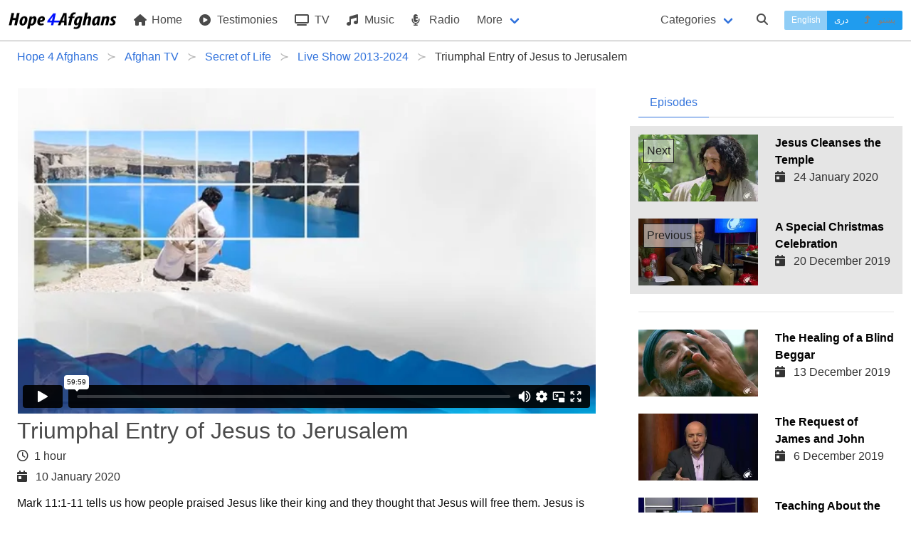

--- FILE ---
content_type: text/html; charset=UTF-8
request_url: https://hope4afghans.com/en/triumphal-entry-of-jesus-to-jerusalem
body_size: 8846
content:
<!DOCTYPE html>
<html class="" dir="ltr" lang="en">
 <head>
  <title>Triumphal Entry of Jesus to Jerusalem - Hope for Afghans</title>
  <meta charset="utf-8" />
  <meta name="author" content="Pamir Ministries" />
  <meta name="developer" content="Jason" />
  <meta name="viewport" content="width=device-width, initial-scale=1" />
  <link type="text/html" rel="canonical" hreflang="en" href="https://hope4afghans.com/en/triumphal-entry-of-jesus-to-jerusalem" />
  <link type="text/html" rel="alternate" title="Triumphal Entry of Jesus to Jerusalem" hreflang="en" href="https://hope4afghans.com/en/triumphal-entry-of-jesus-to-jerusalem" />
  <link type="text/html" rel="alternate" title="ورود پیروزمندانه عیسای مسیح به هیروشلیم" hreflang="fa" href="https://hope4afghans.com/fa/ورود-پیروزمندانه-عیسای-مسیح-به-هیروشلیم" />
  <link type="text/html" rel="prev" title="A Special Christmas Celebration" hreflang="en" href="https://hope4afghans.com/en/a-special-christmas-celebration" />
  <link type="text/html" rel="next" title="Jesus Cleanses the Temple" hreflang="en" href="https://hope4afghans.com/en/jesus-cleanses-the-temple" />
  <link rel="stylesheet" href="/css/main.min.css?cacheversion=32">
  <script src="https://kit.fontawesome.com/42969c9289.js" crossorigin="anonymous"></script>
  <!--<script defer="defer" src="https://kit.fontawesome.com/38e669a391.js" crossorigin="anonymous"></script>-->
  </head>
  <body class="ltr has-navbar-fixed-top">

<nav class="navbar is-fixed-top withcategories" role="navigation" aria-label="main navigation">
  <div class="navbar-brand">
    <a class="navbar-item" href="https://hope4afghans.com/en">
      <img src="/images/logo-horizontal-height64.png" width="152" height="32" alt="Hope 4 Afghans">
    </a>

    <a role="button" class="navbar-burger burger" id="navburger" aria-label="menu" aria-expanded="false" data-target="navbarBasic">
      <span aria-hidden="true"></span>
      <span aria-hidden="true"></span>
      <span aria-hidden="true"></span>
    </a>
  </div>


  <div id="navbarBasic" class="navbar-menu">
    <div class="navbar-start">
      <a class="navbar-item" href='https://hope4afghans.com/en'>
        <i class="fas fa-home"></i>&nbsp;Home      </a>
      <a class="navbar-item" href='https://hope4afghans.com/en/my-story'>
        <i class="fas fa-play-circle"></i>&nbsp;Testimonies      </a>

        <a class="navbar-item" href="https://hope4afghans.com/en/tv">
           <i class="fas fa-tv"></i>&nbsp;TV        </a>

      <a class="navbar-item"  href='https://hope4afghans.com/en/c/songs'>
        <i class="fas fa-music"></i>&nbsp;Music      </a>

      <a class="navbar-item" href='https://hope4afghans.com/en/radio'>
        <i class="fas fa-microphone-alt"></i>&nbsp;Radio      </a>

      <div class="navbar-item has-dropdown is-hoverable">
        <a class="navbar-link">
          More        </a>

        <div class="navbar-dropdown">
       
      <a class="navbar-item" href='https://hope4afghans.com/en/articles'>
            <i class="fas fa-quote-right"></i>&nbsp;Articles      </a>
      <!--
      <a class="navbar-item" href='https://hope4afghans.com/en/video'>
            <i class="fas fa-play-circle"></i>&nbsp;Videos      </a>
  -->
      <a class="navbar-item" href='https://hope4afghans.com/en/video-shorts'>
            <i class="fas fa-play-circle"></i>&nbsp;Video Shorts      </a>
      <a class="navbar-item" href='https://hope4afghans.com/en/drama'>
            <i class="fa-solid fa-film"></i>&nbsp; Drama Movies      </a>
        <a class="navbar-item" href='https://hope4afghans.com/en/books'>
            <i class="fas fa-book-reader"></i>&nbsp;Books      </a>
      <a class="navbar-item" href='https://hope4afghans.com/en/broadcast-schedule'>
            <i class="fas fa-clock"></i>&nbsp;Broadcast Schedule      </a>

	<hr class="navbar-divider">
  <a class="navbar-item" href='https://afghanbibleschool.com/en' target='_blank' rel='noopener'>
          <i class="fas fa-chalkboard-teacher"></i>&nbsp;Classes&nbsp;&nbsp;<span class="externalsymbol">⧉</span>
        </a>
        <a class="navbar-item" href='https://afghanmediacentre.org' target='_blank' rel='noopener'>
          <i class="fas fa-shopping-cart"></i>&nbsp;Book Store&nbsp;&nbsp;<span class="externalsymbol">⧉</span>
        </a>
        <a class="navbar-item" href='https://afghanapps.com' target='_blank' rel='noopener'>
          <i class="fas fa-mobile-alt"></i>&nbsp;&nbsp;Apps&nbsp;&nbsp;<span class="externalsymbol">⧉</span>
        </a>
  
        <a class="navbar-item" href='https://afghanbibles.org' target='_blank' rel='noopener'>
          <i class="fas fa-bible"></i>&nbsp;Scripture&nbsp;&nbsp;<span class="externalsymbol">⧉</span>
        </a>

          <!--<hr class="navbar-divider">
          <a class="navbar-item">
            <i class="fas fa-phone-square-alt"></i>&nbsp;Contact Us          </a>
          <hr class="navbar-divider">
          <a class="navbar-item">
            <i class="fas fa-flag"></i>&nbsp;About Us          </a>
-->
        </div>
      </div>



    </div>


    <div class="navbar-end">

      <div class="navbar-item">
        <a class="navbar-link pulldownsection" id="categories-selector" data-target="categories">
          Categories        </a>
      </div>
      <div class="navbar-item">
        <a class="navbarsearch pulldownsearch" id="search-selector" data-target="searchsection">
          <span class="icon is-small"><i class="fas fa-search"></i></span>
        </a>
      </div>


      <div class="navbar-item languageset">
        <div class="buttons has-addons">
          <button type="button" disabled="disabled" class="button is-small  is-info currentlanguage">English</button>
          		<a class="button is-small  is-info" href='/fa/ورود-پیروزمندانه-عیسای-مسیح-به-هیروشلیم' hreflang='fa'>دری</a>
          <a class="button is-small  is-info languagenotpresent" href='/ps' hreflang="ps"><i class="fas fa-level-up-alt"></i>&nbsp;پښتو</a>
       </div>
      </div>
    </div>

  </div>
<section class="section optionalbar categories" id="categories">
 <div class="columns is-multiline is-mobile">
  <div class="column">
   <a href='/en/c/celebrations-events'><div class="category">Celebrations & Events <span class='catnumitems'>116</span></div></a>
   <a href='/en/c/christian-life'><div class="category">Christian Life <span class='catnumitems'>590</span></div></a>
   <a href='/en/c/church'><div class="category">Church <span class='catnumitems'>59</span></div></a>
  </div>
  <div class="is-divider-vertical categorydivider"></div>
  <div class="column">
   <a href='/en/c/family'><div class="category">Family <span class='catnumitems'>126</span></div></a>
   <a href='/en/c/god'><div class="category">God <span class='catnumitems'>113</span></div></a>
   <a href='/en/c/leadership'><div class="category">Leadership <span class='catnumitems'>24</span></div></a>
  </div>
  <div class="is-divider-vertical categorydivider"></div>
  <div class="column">
   <a href='/en/c/lifes-key-questions'><div class="category">Life's Key Questions <span class='catnumitems'>98</span></div></a>
   <a href='/en/c/personal-life'><div class="category">Personal Life <span class='catnumitems'>145</span></div></a>
   <a href='/en/c/prophets'><div class="category">Prophets <span class='catnumitems'>29</span></div></a>
  </div>
  <div class="is-divider-vertical categorydivider"></div>
  <div class="column">
   <a href='/en/c/questions-muslims-ask'><div class="category">Questions Muslims Ask <span class='catnumitems'>147</span></div></a>
   <a href='/en/c/salvation'><div class="category">Salvation <span class='catnumitems'>135</span></div></a>
   <a href='/en/c/social-issues'><div class="category">Social Issues <span class='catnumitems'>332</span></div></a>
  </div>
  <div class="is-divider-vertical categorydivider"></div>
  <div class="column">
   <a href='/en/c/the-word-of-god'><div class="category">The Word of God <span class='catnumitems'>154</span></div></a>
   <a href='/en/c/worship'><div class="category">Worship <span class='catnumitems'>172</span></div></a>
  </div>
 </div>
</section>

 <section class="section optionalbar searchsection" id="searchsection">
  <form class="search-item" action="https://hope4afghans.com/en/search" method="POST">
   <div class="field has-addons has-addons-right">
    <span class="control searchforcontrol">
     <input id="searchfor" name="searchfor" class="input"  required="required" type="text" placeholder="Search" value="" pattern="([^\s]+(\s[^\s]+(\s[^\s]+(\s[^\s]+(\s[^\s]+(\s[^\s]+(\s[^\s]+(\s[^\s]+(\s[^\s]+(\s[^\s]+|)|)|)|)|)|)|)|)|))" maxlength="100" minlength="3" />
    </span>
    <span class="control">
     <button type="submit" id="searchbutton" class="button"><span class="icon is-small"><i class="fas fa-search"></i></span></button>
    </span>
   </div>
  </form>
 </section>
</nav>
<script>
// NAV JS
document.addEventListener('DOMContentLoaded', () => {

  // Get all "navbar-burger" elements
  const $navbarBurgers = Array.prototype.slice.call(document.querySelectorAll('.navbar-burger'), 0);

  // Check if there are any navbar burgers
  if ($navbarBurgers.length > 0) {

    // Add a click event on each of them
    $navbarBurgers.forEach( el => {
      el.addEventListener('click', () => {

        // Get the target from the "data-target" attribute
        const target = el.dataset.target;
        const $target = document.getElementById(target);

        // Toggle the "is-active" class on both the "navbar-burger" and the "navbar-menu"
        el.classList.toggle('is-active');
        $target.classList.toggle('is-active');

      });
    });
  }

  // Get the pull down section (e.g. category)
  const $pulldownsections = Array.prototype.slice.call(document.querySelectorAll('.pulldownsection, .pulldownsearch'), 0);
  if ($pulldownsections.length > 0) {
    // Add a click event
    $pulldownsections.forEach( el => {
      el.addEventListener('click', () => {
	// Get the target from the "data-target" attribute
        const target = el.dataset.target;
        const $target = document.getElementById(target);

        // Toggle the "is-active" class on the pull down section
/*	if (!$target.className.includes("is-active")) {
		$target.style.display = "inherit";
	}
*/
        $target.classList.toggle('is-active');
/*        if (!$target.className.includes("is-active")) {
                $target.style.display = "none";
        }
*/
	// Close any other sections
	//var sections = Array.prototype.slice.call(document.querySelectorAll('.optionalbar'), 0);
	for (var i=0; i<$pulldownsections.length; i++) {
console.log('i='+i);
var r = $pulldownsections[i].dataset.target;
		pd = document.getElementById($pulldownsections[i].dataset.target);
console.log('pd.id='+pd.id);
		if (pd.id != $target.id) {
//console.log('turn off '+pd.id+' because does not match '+$target.id);
			pd.className = pd.className.replace('is-active', '');
		}
	}

	// Close the menu if we're on a small screen:
	var n = document.getElementById('navbarBasic');
	n.className = n.className.replace('is-active', '');
	var m = document.getElementById('navburger');
	m.className = m.className.replace('is-active', '');

  console.log('Checking for focus '+($target.id ) + ' ' + $target.classList.contains('is-active'));
  if ($target.id == 'searchsection' && $target.classList.contains('is-active')) {
    // set focus
    console.log('setting focus to searchfor');
    document.getElementById('searchfor').focus();
    setTimeout(function() { document.getElementById('searchfor').focus() }, 500);
    
  }

      });
    });

  }

}); // End DOMContentLoaded

</script>
<section class="section forbreadcrumbs jk-close-section-top jk-close-section-bottom">
 <nav class="breadcrumb has-succeeds-separator" aria-label="breadcrumbs">
  <ol itemscope itemtype="https://schema.org/BreadcrumbList">
   <li itemprop="itemListElement" itemscope itemtype="https://schema.org/ListItem">
<a itemprop="item" href='https://hope4afghans.com/en'><span itemprop="name">Hope 4 Afghans</span></a><meta itemprop="position" content="1" />
   </li>
   <li itemprop="itemListElement" itemscope itemtype="https://schema.org/ListItem">
<a itemprop="item" href='/en/tv'><span itemprop="name">Afghan TV</span></a><meta itemprop="position" content="2" />
   </li>
   <li itemprop="itemListElement" itemscope itemtype="https://schema.org/ListItem">
<a itemprop="item" href='/en/secret-of-life'><span itemprop="name">Secret of Life</span></a><meta itemprop="position" content="3" />
   </li>
   <li itemprop="itemListElement" itemscope itemtype="https://schema.org/ListItem">
<a itemprop="item" href='/en/live-show'><span itemprop="name">Live Show 2013-2024</span></a><meta itemprop="position" content="4" />
   </li>
   <li itemprop="itemListElement" itemscope itemtype="https://schema.org/ListItem" class='is-active'>
<a itemprop="item" aria-current='page' href='#'><span itemprop="name">Triumphal Entry of Jesus to Jerusalem</span></a><meta itemprop="position" content="5" />
   </li>
  </ol>
 </nav>
</section>
<input type='hidden' id='programmeid' value='13103'/>
<section class="section maincontent jk-close-section-top jk-close-section-bottom">
 <div class="columns">
  <div class="column columnwithmedia is-two-thirds is-centered">
   <script>

	const iId = 13103;
	const sNumType = "english";
	const sLanguage = "en";

	var player; // outside the event listener so that it is public scope
	var video; // for local vids
	var iVidPlayTime = 0.0;
	var bVidPlaying = false;
	var bVidPlayback = false;
	var iVidReportFrequency = 15;
	var iVidPosition = 0.0;
	var sVidType = 'local';
</script>
<script type="application/ld+json">
	{	"@context":"https://schema.org/",
		"@type":"VideoObject",
		"name":"Triumphal Entry of Jesus to Jerusalem",
		"description":"Mark 11:1-11 tells us how people praised Jesus like their king and they thought that Jesus will free them. Jesus is the King but Jesus died on the cross to free us from sin and through faith in him we have eternal life.",
		"uploadDate":"2020-01-10T21:30:00+00:00",
		"duration":"PT59M59S",
		"thumbnailUrl":["https://hope4afghans.com/programmeimages/wide-13103.jpeg"],
		"embedUrl":"https://hope4afghans.com/en/triumphal-entry-of-jesus-to-jerusalem"
	}
</script>
   <div class='jk-iframe-embed-responsive jk-iframe-embed-response-16x9'>
    <iframe id="vimeo-video-iframe" class="jk-iframe-embed-responsive-item" src='https://player.vimeo.com/video/1011395849?texttrack=en' title="Triumphal Entry of Jesus to Jerusalem" frameborder='0' allow="accelerometer; autoplay; encrypted-media; gyroscope; picture-in-picture" webkitAllowFullScreen mozallowfullscreen allowFullScreen></iframe>
    <script defer src="https://player.vimeo.com/api/player.js"></script>
    <script defer>
	document.addEventListener('DOMContentLoaded', () => {
		var bPlayedVimeo = false;
		var iframe = document.getElementById('vimeo-video-iframe');
		player = new Vimeo.Player(iframe);
		/*player.name = "Triumphal Entry of Jesus to Jerusalem";
		player.description = "Mark 11:1-11 tells us how people praised Jesus like their king and they thought that Jesus will free them. Jesus is the King but Jesus died on the cross to free us from sin and through faith in him we have eternal life.";*/
		sVidType = 'vimeo';
		player.on('play', function() { 
			console.log('play video event fired');
			vidPlayClock();
			if (!bPlayedVimeo) {
				bPlayedVimeo = true;
				notify('play','vimeo');
			}
		});
		player.on('pause', function() { 
			console.log('pause video event fired');
			vidHaltClock();
		});
		player.on('ended', function() { 
			console.log('ended video event fired');
			vidHaltClock();
			vidEnded();
		});
	});
    </script>
   </div>
	<script>
	function vidPlayClock() {
        console.log('video playing at '+iVidPlayTime+' seconds');
        bVidPlaying = true;
        bVidlayback = true;
        if ((iVidPlayTime == 0.0) && (iVidPosition == 0.0)) {
			reportVidProgress(0.0, 0.0, sLanguage, iId, false);
		}
	  }
	  function vidHaltClock() {
        console.log('video halting at '+iVidPlayTime+' seconds');
        bVidPlaying = false;
	  }
	  function vidEnded() {
		console.log('video ended at '+iVidPlayTime+' seconds');
		var iBuffer = 5.0;  // 5 seconds short of playing everything is still playing everything (to allow for skip silence etc)
        //iVidPosition = player.getCurrentTime();
		if (sVidType == 'vimeo') {
			player.getCurrentTime().then(function(seconds) {
				iVidPosition = seconds;
				reportVidProgress(iVidPlayTime, iVidPosition, sLanguage, iId, (iVidPlayTime > (iVidPosition-iBuffer)));
									// ajax report back the progress
			});
		} else if (sVidType == 'local') {
			iVidPosition = video.currentTime;
			reportVidProgress(iVidPlayTime, iVidPosition, sLanguage, iId, (iVidPlayTime > (iVidPosition-iBuffer)));
		}

  	  }
	  function vidUpdateClock() {
        if (bVidPlaying) {
                iVidPlayTime += 1;
                //iVidPosition = player.getCurrentTime();
				if (sVidType == 'vimeo') {
					player.getCurrentTime().then(function(seconds) {
						iVidPosition = seconds;
						if (iVidPlayTime % iVidReportFrequency == 0) {
							// ajax report back the progress
							reportVidProgress(iVidPlayTime, iVidPosition, sLanguage, iId, false);
						}
					});
				} else if (sVidType == 'local') {
					iVidPosition = video.currentTime;
					if (iVidPlayTime % iVidReportFrequency == 0) {
						reportVidProgress(iVidPlayTime, iVidPosition, sLanguage, iId, false);
					}
				}
        }
	  }
	  function reportVidProgress(iVidPlayTime, iVidPosition, sLanguage, siId, bVidComplete) {
		console.log('About to Log Vid Progress: PlayTime:'+iVidPlayTime+', Pos:'+iVidPosition+', Language:'+sLanguage+', Entity:'+iId);
		var sPost =  'language='+sLanguage;
		sPost += '&id='+iId;
		sPost += '&time='+iVidPlayTime;
		sPost += '&pos='+iVidPosition;
		if (bVidComplete) {
			sPost += '&complete=true';
		} else {
			sPost += '&complete=false';
		}
		httpSend('/videoprogress', sPost);
	}

	
	function httpSend(sUrl, sParams) {

		var xhttp = new XMLHttpRequest();
		xhttp.open("POST", sUrl, true);
		xhttp.setRequestHeader("Content-type","application/x-www-form-urlencoded");
		xhttp.send(sParams);

	}

	var videoMonitorTimer = setInterval(vidUpdateClock, 1000);
	</script>

<!-- Description section -->

   <h1 class="is-size-3">Triumphal Entry of Jesus to Jerusalem</h1>
   <p class="duration"><i class="far fa-clock"></i>&nbsp;&nbsp;1 hour</p>
   <p class="date"><i class="fas fa-calendar-day"></i>&nbsp;&nbsp;10 January 2020</p>
   <!--<p class="promo">Well it sounded easy, but with age comes wisdom...<p>-->
   <p class="desc">Mark 11:1-11 tells us how people praised Jesus like their king and they thought that Jesus will free them. Jesus is the King but Jesus died on the cross to free us from sin and through faith in him we have eternal life.</p>
   <div class="buttons">
    <div class="button scripturelink" data-book="mark" data-chapterstart="11" data-versestart="1" data-chapterend="11" data-verseend="11" data-language="fa" data-pagelanguage="en-gb"><span class="icon is-small"><i class="fas fa-bible"></i></span><span>Mark 11: 1-11</span></div>
   </div>
   <div class="scriptureinserts" id="scriptureinserts"></div>
   <div class="buttons">
    <a class="button" id='downloadbutton' href='videodownload?item=triumphal-entry-of-jesus-to-jerusalem' type="video/mp4" download="Triumphal Entry of Jesus to Jerusalem.mp4" ><span class="icon is-small"><i class="fas fa-file-download"></i></span><span>Download</span></a>
    <button class="button" id="sharebutton"><span class="icon is-small"><i class="fas fa-share-alt"></i></span><span>Share</span></button>
    <div class="modal is-dormant" id="sharemodal">
     <div class="modal-background"></div>
     <div class="modal-card">
      <header class="modal-card-head">
       <p class="modal-card-title">Share</p>
       <button id="shareclose" class="delete" aria-label="close"></button>
      </header>
      <section class="modal-card-body sharebuttonsarea">
       <div class="sharebuttons">
	<button class="facebook" id="sharefacebook" data-href="https://www.facebook.com/sharer/sharer.php?u=https://hope4afghans.com/en/triumphal-entry-of-jesus-to-jerusalem"><span class="buttontext"><i class="fab fa-facebook-f"></i></span></button>
	<button class="twitter" id="sharetwitter" data-href="https://twitter.com/intent/tweet?text=https://hope4afghans.com/en/triumphal-entry-of-jesus-to-jerusalem"><span class="buttontext"><i class="fab fa-twitter"></i></span></button>
        <button class="email" id="shareemail" data-href="mailto:?body=https://hope4afghans.com/en/triumphal-entry-of-jesus-to-jerusalem&subject=Triumphal Entry of Jesus to Jerusalem"><span class="buttontext"><i class="far fa-envelope"></i></span></button>
        <button class="whatsapp" id="sharewhatsapp" data-href="https://wa.me/?text=https://h4a.tv/en/a3z"><span class="buttontext"><i class="fab fa-whatsapp"></i></span></button>
        <button class="telegram" id="sharetelegram" data-href="https://telegram.me/share/url?url=https://h4a.tv/en/a3z&text=Triumphal Entry of Jesus to Jerusalem"><span class="buttontext"><i class="fab fa-telegram-plane"></i></span></button>
       </div>
       <!--<div class="sharelinks">
        <div class="clipboardpresent"><span class="name">Short Link:</span>&nbsp;<span class="toclipboard">https://h4a.tv/en/a3z</span></div>
	<div class="clipboardpresent"><span class="name">Full Link:</span>&nbsp;<span class="toclipboard">https://hope4afghans.com/en/triumphal-entry-of-jesus-to-jerusalem</span></div>
       </div>-->
      </section>
     </div>
    </div>
    <button id="thumbsup" class="button is-primary">
     <span class="icon is-small"><i class="fas fa-thumbs-up"></i></span>
    </button>
    <button id="thumbsdown" class="button is-primary">
     <span class="icon is-small"><i class="fas fa-thumbs-down"></i></span>
    </button>
    <!--<div class="button is-primary">
     <span class="icon is-small"><i class="fas fa-user-friends"></i></span>
     <span>Discuss</span>
    </div>-->
   </div>


  </div><!--column-->
  <div class="column padleft">
   <div class="tabs">
    <ul>
     <li class="is-active" id="episodesli"><a id='episodes'>Episodes</a></li>
    </ul>
   </div>
   <div id="siblingssection" class="siblings shown">
     <a class="sibling columns is-multiline next" href="jesus-cleanses-the-temple">
     <div class="column is-half">
      <figure class="image is-16x9">
       <picture class="">
        <source type="image/webp" srcset="/programmeimages/wide-13107.webp" />
        <source type="image/jpeg" srcset="/programmeimages/wide-13107.jpeg" />
        <img src="/programmeimages/wide-13107.jpeg" alt="Jesus Cleanses the Temple" />
       </picture>
       <span class='next nextoverlay'>Next</span>
      </figure>
     </div>
     <div class="column siblingtext">
      <h3>Jesus Cleanses the Temple</h3>
      <p class="date"><i class="fas fa-calendar-day"></i>&nbsp;&nbsp;24 January 2020</p>
     </div>
    </a>
    <a class="sibling columns is-multiline previous" href="a-special-christmas-celebration">
     <div class="column is-half">
      <figure class="image is-16x9">
       <picture class="">
        <source type="image/webp" srcset="/programmeimages/wide-13086.webp" />
        <source type="image/jpeg" srcset="/programmeimages/wide-13086.jpeg" />
        <img src="/programmeimages/wide-13086.jpeg" alt="A Special Christmas Celebration" />
       </picture>
       <span class='previous nextoverlay'>Previous</span>
      </figure>
     </div>
     <div class="column siblingtext">
      <h3>A Special Christmas Celebration</h3>
      <p class="date"><i class="fas fa-calendar-day"></i>&nbsp;&nbsp;20 December 2019</p>
     </div>
    </a>
  <hr/>
    <a class="sibling columns is-multiline other" href="the-healing-of-a-blind-beggar">
     <div class="column is-half">
      <figure class="image is-16x9">
       <picture class="">
        <source type="image/webp" srcset="/programmeimages/wide-13084.webp" />
        <source type="image/jpeg" srcset="/programmeimages/wide-13084.jpeg" />
        <img src="/programmeimages/wide-13084.jpeg" alt="The Healing of a Blind Beggar" />
       </picture>
      </figure>
     </div>
     <div class="column siblingtext">
      <h3>The Healing of a Blind Beggar</h3>
      <p class="date"><i class="fas fa-calendar-day"></i>&nbsp;&nbsp;13 December 2019</p>
     </div>
    </a>
    <a class="sibling columns is-multiline other" href="the-request-of-james-and-john">
     <div class="column is-half">
      <figure class="image is-16x9">
       <picture class="">
        <source type="image/webp" srcset="/programmeimages/wide-13082.webp" />
        <source type="image/jpeg" srcset="/programmeimages/wide-13082.jpeg" />
        <img src="/programmeimages/wide-13082.jpeg" alt="The Request of James and John" />
       </picture>
      </figure>
     </div>
     <div class="column siblingtext">
      <h3>The Request of James and John</h3>
      <p class="date"><i class="fas fa-calendar-day"></i>&nbsp;&nbsp;6 December 2019</p>
     </div>
    </a>
    <a class="sibling columns is-multiline other" href="teaching-about-the-wealth">
     <div class="column is-half">
      <figure class="image is-16x9">
       <picture class="">
        <source type="image/webp" srcset="/programmeimages/wide-13077.webp" />
        <source type="image/jpeg" srcset="/programmeimages/wide-13077.jpeg" />
        <img src="/programmeimages/wide-13077.jpeg" alt="Teaching About the Wealth" />
       </picture>
      </figure>
     </div>
     <div class="column siblingtext">
      <h3>Teaching About the Wealth</h3>
      <p class="date"><i class="fas fa-calendar-day"></i>&nbsp;&nbsp;2 December 2019</p>
     </div>
    </a>
    <a class="sibling columns is-multiline other" href="teaching-on-divorce">
     <div class="column is-half">
      <figure class="image is-16x9">
       <picture class="">
        <source type="image/webp" srcset="/programmeimages/wide-13064.webp" />
        <source type="image/jpeg" srcset="/programmeimages/wide-13064.jpeg" />
        <img src="/programmeimages/wide-13064.jpeg" alt="Teaching on Divorce" />
       </picture>
      </figure>
     </div>
     <div class="column siblingtext">
      <h3>Teaching on Divorce</h3>
      <p class="date"><i class="fas fa-calendar-day"></i>&nbsp;&nbsp;22 November 2019</p>
     </div>
    </a>
    <a class="sibling columns is-multiline other" href="warning-about-sin">
     <div class="column is-half">
      <figure class="image is-16x9">
       <picture class="">
        <source type="image/webp" srcset="/programmeimages/wide-13063.webp" />
        <source type="image/jpeg" srcset="/programmeimages/wide-13063.jpeg" />
        <img src="/programmeimages/wide-13063.jpeg" alt="Warning About Sin" />
       </picture>
      </figure>
     </div>
     <div class="column siblingtext">
      <h3>Warning About Sin</h3>
      <p class="date"><i class="fas fa-calendar-day"></i>&nbsp;&nbsp;18 November 2019</p>
     </div>
    </a>
    <a class="sibling columns is-multiline other" href="greatness-according-to-mark-9">
     <div class="column is-half">
      <figure class="image is-16x9">
       <picture class="">
        <source type="image/webp" srcset="/programmeimages/wide-13062.webp" />
        <source type="image/jpeg" srcset="/programmeimages/wide-13062.jpeg" />
        <img src="/programmeimages/wide-13062.jpeg" alt="Greatness According to Mark 9" />
       </picture>
      </figure>
     </div>
     <div class="column siblingtext">
      <h3>Greatness According to Mark 9</h3>
      <p class="date"><i class="fas fa-calendar-day"></i>&nbsp;&nbsp;1 November 2019</p>
     </div>
    </a>
   </div><!--siblings-->
   <div class="morelikethis hidden" id="morelikethissection">
   </div>
  </div>
 </div>
</section>
<script>
function tabToMoreLikeThis(bYes) {
	var ms = document.getElementById('morelikethissection');
	var sb = document.getElementById('siblingssection');
	var msi = document.getElementById('morelikethisli');
	var sbi = document.getElementById('episodesli');
	if (bYes) {
		ms.className = ms.className.replace('hidden','shown');
		sb.className = sb.className.replace('shown','hidden');
		msi.className = 'is-active';
		sbi.className = '';
	} else {
		sb.className = sb.className.replace('hidden','shown');
		ms.className = ms.className.replace('shown','hidden');
		msi.className = '';
		sbi.className = 'is-active';
	}
}
document.addEventListener('DOMContentLoaded', () => {
	if (document.getElementById('morelikethis')) {
 	  document.getElementById('morelikethis').addEventListener('click', () => {
		// Has the content already loaded?
		if (!(document.getElementById('morelikethiscontent'))) {

			var xhttp = new XMLHttpRequest();
			var c = document.getElementById('morelikethis').getAttribute('data-catpairs');
			var url = "/ajax/programmemorelikethis";
			var params = "language=en-gb&numerals=english&lang=en&i=13103&c="+c;
			xhttp.onreadystatechange = function() {
				if (this.readyState == 4 && this.status == 200) {
					var ms = document.getElementById('morelikethissection');
					ms.innerHTML = xhttp.responseText;	
					tabToMoreLikeThis(true);
				}
			};
			xhttp.open("POST", url, true);
			xhttp.setRequestHeader("Content-type","application/x-www-form-urlencoded");
			xhttp.send(params);	
		} else {
			tabToMoreLikeThis(true);
		}

	  });
	  if (document.getElementById('episodes')) {
		document.getElementById('episodes').addEventListener('click', () => {
			tabToMoreLikeThis(false);
		});
	  }
	}

	/* Share button */
	document.getElementById('sharebutton').addEventListener('click', () => {
		var box = document.getElementById('sharemodal');
		box.className = box.className.replace('is-dormant','is-active');
	});
	document.getElementById('shareclose').addEventListener('click', () => {
		var box = document.getElementById('sharemodal');
                box.className = box.className.replace('is-active','is-dormant');
	});

	var eShareButtons = document.querySelectorAll('.sharebuttons button');
	for (var n=0; n<eShareButtons.length; n++) {
		var el = eShareButtons[n];
		el.addEventListener('click', followShare.bind(null, el), false);
	}

	/* Thumbs up/down buttons */
	document.getElementById('thumbsup').addEventListener('click', () => {
		document.getElementById('thumbsup').disabled = true;
		document.getElementById('thumbsdown').disabled = true;
		notify('like', '');
	});	
        document.getElementById('thumbsdown').addEventListener('click', () => {
		document.getElementById('thumbsdown').disabled = true;
		document.getElementById('thumbsup').disabled = true;
                notify('dislike', '');
        });
	bDownloadedAlready = false;
	document.getElementById('downloadbutton').addEventListener('click', () => {
		if (!bDownloadedAlready) {
			notify('download', '');	
		}
		bDownloadedAlready = true;
	});
	
	/* Scripture links */
	var eScriptureButtons = document.querySelectorAll('.scripturelink');
	for (var n=0; n<eScriptureButtons.length; n++) {
		var el = eScriptureButtons[n];
		el.addEventListener('click', queryScripture.bind(null, el), false);
	}

	/* Lyrics links */
	if (document.getElementById('lyricstitle')) {
		document.getElementById('lyricstitle').addEventListener('click', () => {
				toggleLyrics();
		});
	}

});

function toggleLyrics() {
	var eLI = document.getElementById('lyricsinner');
	var eLT = document.getElementById('lyricstitle');
	console.log('toggle lyrics');
	if (eLI.classList.contains('closed')) {
		// change closed to open
		eLT.classList.remove('lyricsclosed');
		eLT.classList.add('lyricsopen');
		eLI.classList.remove('closed');
		eLI.classList.add('open');
	} else {
		// change open to closed
		eLT.classList.remove('lyricsopen');
		eLT.classList.add('lyricsclosed');
		eLI.classList.remove('open');
		eLI.classList.add('closed');
	}


}

function followShare(element, ev) {
	var url = element.getAttribute('data-href');
	notify('share', element.className);
	if (url.startsWith('http')) {
		window.open(url, '_blank');
	} else {
		document.location.href = url;
	}
}

function notify(type, detail) {
	// Submit share/like info to server- Note: IP filters apply
	//   so it may have no effect, depending upon past actions of client
	var pid = document.getElementById('programmeid').value;
	var url = '/ajax/notify';
	var params = 'i='+pid+'&t='+type+'&d='+detail;
	var xhttp = new XMLHttpRequest();
	xhttp.open("POST", url, true);
	xhttp.setRequestHeader("Content-type","application/x-www-form-urlencoded");
	xhttp.send(params);
	console.log('notify '+url);
	if (typeof fbq !== 'undefined') {
		console.log('notify pixel: '+type);
		fbq('trackCustom', type);
	}
}

function queryScripture(element, ev) {
	var book = element.getAttribute('data-book');
	var chapterstart = element.getAttribute('data-chapterstart');
	var versestart = element.getAttribute('data-versestart');
	var chapterend = element.getAttribute('data-chapterend');
	var verseend = element.getAttribute('data-verseend');
	var language = element.getAttribute('data-language');
	var pagelanguage = element.getAttribute('data-pagelanguage');

	if (language == 'sgh') {
		language = 'shughni';
	} else if (language == 'hz') {
		language = 'hazaragi';
	} else if (language == 'ps') {
		language = 'pashto';
	} else {
		language = 'dari';
	}
	var dialect = '';

	var ref = book+'|'+chapterstart+'|'+versestart+'|'+chapterend+'|'+verseend+'|'+language+'|'+dialect;
	var url = '/ajax/scriptureget?ref='+ref;
	var xhttp = new XMLHttpRequest();
	xhttp.onreadystatechange = function() {
		if (this.readyState == 4 && this.status == 200) {
			var json = xhttp.responseText;
			var oText = JSON.parse(json);
			// we now have object with chapters.  Chapters have chapter, verses, and verses have verseno,marker,text
			eInserts = document.getElementById('scriptureinserts');
			eBibText = buildBibleHtml(oText, element.innerText, pagelanguage, language);	
			// add scripture insert
			if (eInserts.childNodes.length > 0) {
				eInserts.insertBefore(eBibText, eInserts.childNodes[0]);
			} else {
				eInserts.appendChild(eBibText);
			}
			// remove button
			element.parentNode.removeChild(element);
		}
	};
        xhttp.open("GET", url, true);
        xhttp.setRequestHeader("Content-type","application/x-www-form-urlencoded");
        xhttp.send();

}

function buildBibleHtml(o, caption, pagelanguage, language) {
	var c;
	var cno;
	var v;
	var h = '';
	var bookchap = '';
	for (var n=0; n<o.chapters.length; n++) {
		c = o.chapters[n];
		cno = c.chapter;
		if (n==0) {
			bookchap = o.book + '-' + c.chapter;
		}
		h += '<div class="chapter" data-bookid="'+o.book+'" data-chapterid="'+c.chapter+'">';
		for (var m=0; m<c.verses.length; m++) {
			v=c.verses[m];
			h += '<span class="verse" data-verseid="'+v.verseno+'"><span class="verseid">'+v.marker+'</span>';
			h += v.text;
			h += '</span>';
		}
		h += '</div>';
	}
	var ablang = 'eng';
	if (pagelanguage == 'fa-af') {
		ablang = 'prs';
	} 
	if (pagelanguage == 'ps-af') {
		ablang = 'pus';
	}
	h+= '<div class="caption"><a href="https://afghanbibles.org/'+ablang+'/'+language+'-bible/'+o.book+'/'+bookchap+'" target="_blank">'+caption+'</a></div>';
	var node = document.createElement("DIV");
	node.className = 'scriptureinsert';
	node.innerHTML = h;
	return node;
}

</script>

<footer class="footer">
  <div class="content has-text-centered">

   <div class="icons columns">
    <div class="column">
     <div class="social-media-icons">
      <a href="https://facebook.com/hope4afghans" title="Facebook"><i class="fab fa-facebook-f"></i></a>
      <a href="https://youtube.com/hope4afghans" title="YouTube"><i class="fab fa-youtube"></i></a>
      <a href="https://www.instagram.com/hope4afghans/" title="Instagram"><i class="fab fa-instagram"></i></a>
      <a href="https://vimeo.com/hope4afghans" title="Vimeo"><i class="fab fa-vimeo-v"></i></a>
      <!--<a href="https://wa.me/14505191129" title="WhatsApp"><i class="fab fa-whatsapp"></i></a>-->
      <a href="https://tiktok.com/@hope4afghans" title="TikTok"><i class="fab fa-tiktok"></i></a>
      <a href="https://hope4afghans.com/rss/en/live-show" title="Live Show 2013-2024"><i class="fas fa-rss"></i></a>
     </div>
    </div>
    <div class="column"><a href="tel:+14505191129" class="nounder"><i class="fas fa-phone-alt"></i>&nbsp;+1 450 519 1129</a></div>
    <div class="column"><a href="mailto:info@hope4afghans.com"><i class="far fa-envelope"></i>&nbsp;info@hope4afghans.com</a></div>
   </div>
   <div class="columns">
    <div class="column copyright">
     <a class="nounder" href="https://pamirministries.org">&copy; 2006-2026 Pamir Ministries - All Rights Reserved</a>
    </div>
    <div class="column logo">
     <a class="logo" href="https://pamirministries.org">
      <picture>
        <source srcset='/images/pamirministries.png' media='(prefers-color-scheme: dark)' />
      
	<img src='/images/pamirministries-blacktext.png' alt='Pamir Ministries - Hope for Afghans' />
      </picture>
     </a>
    </div>
   </div>
  </div>
</footer>
<script>
<!--
  (function(i,s,o,g,r,a,m){i['GoogleAnalyticsObject']=r;i[r]=i[r]||function(){
  (i[r].q=i[r].q||[]).push(arguments)},i[r].l=1*new Date();a=s.createElement(o),
  m=s.getElementsByTagName(o)[0];a.async=1;a.src=g;m.parentNode.insertBefore(a,m)
  })(window,document,'script','//www.google-analytics.com/analytics.js','ga');

  ga('create', 'UA-26728701-17', 'auto');
  ga('send', 'pageview');
//-->
</script>
<script type="text/javascript" defer="defer" src="https://extend.vimeocdn.com/ga/105647354.js"></script>
</html>


--- FILE ---
content_type: text/html; charset=UTF-8
request_url: https://player.vimeo.com/video/1011395849?texttrack=en
body_size: 6198
content:
<!DOCTYPE html>
<html lang="en">
<head>
  <meta charset="utf-8">
  <meta name="viewport" content="width=device-width,initial-scale=1,user-scalable=yes">
  
  <link rel="canonical" href="https://player.vimeo.com/video/1011395849">
  <meta name="googlebot" content="noindex,indexifembedded">
  
  
  <title>web-13103 on Vimeo</title>
  <style>
      body, html, .player, .fallback {
          overflow: hidden;
          width: 100%;
          height: 100%;
          margin: 0;
          padding: 0;
      }
      .fallback {
          
              background-color: transparent;
          
      }
      .player.loading { opacity: 0; }
      .fallback iframe {
          position: fixed;
          left: 0;
          top: 0;
          width: 100%;
          height: 100%;
      }
  </style>
  <link rel="modulepreload" href="https://f.vimeocdn.com/p/4.46.25/js/player.module.js" crossorigin="anonymous">
  <link rel="modulepreload" href="https://f.vimeocdn.com/p/4.46.25/js/vendor.module.js" crossorigin="anonymous">
  <link rel="preload" href="https://f.vimeocdn.com/p/4.46.25/css/player.css" as="style">
</head>

<body>


<div class="vp-placeholder">
    <style>
        .vp-placeholder,
        .vp-placeholder-thumb,
        .vp-placeholder-thumb::before,
        .vp-placeholder-thumb::after {
            position: absolute;
            top: 0;
            bottom: 0;
            left: 0;
            right: 0;
        }
        .vp-placeholder {
            visibility: hidden;
            width: 100%;
            max-height: 100%;
            height: calc(360 / 640 * 100vw);
            max-width: calc(640 / 360 * 100vh);
            margin: auto;
        }
        .vp-placeholder-carousel {
            display: none;
            background-color: #000;
            position: absolute;
            left: 0;
            right: 0;
            bottom: -60px;
            height: 60px;
        }
    </style>

    

    
        <style>
            .vp-placeholder-thumb {
                overflow: hidden;
                width: 100%;
                max-height: 100%;
                margin: auto;
            }
            .vp-placeholder-thumb::before,
            .vp-placeholder-thumb::after {
                content: "";
                display: block;
                filter: blur(7px);
                margin: 0;
                background: url(https://i.vimeocdn.com/video/1928952624-38ce251c647b530bc52930c7fdbcf1b9921af173e72f2ce2c0b068faebc7a6ac-d?mw=80&q=85) 50% 50% / contain no-repeat;
            }
            .vp-placeholder-thumb::before {
                 
                margin: -30px;
            }
        </style>
    

    <div class="vp-placeholder-thumb"></div>
    <div class="vp-placeholder-carousel"></div>
    <script>function placeholderInit(t,h,d,s,n,o){var i=t.querySelector(".vp-placeholder"),v=t.querySelector(".vp-placeholder-thumb");if(h){var p=function(){try{return window.self!==window.top}catch(a){return!0}}(),w=200,y=415,r=60;if(!p&&window.innerWidth>=w&&window.innerWidth<y){i.style.bottom=r+"px",i.style.maxHeight="calc(100vh - "+r+"px)",i.style.maxWidth="calc("+n+" / "+o+" * (100vh - "+r+"px))";var f=t.querySelector(".vp-placeholder-carousel");f.style.display="block"}}if(d){var e=new Image;e.onload=function(){var a=n/o,c=e.width/e.height;if(c<=.95*a||c>=1.05*a){var l=i.getBoundingClientRect(),g=l.right-l.left,b=l.bottom-l.top,m=window.innerWidth/g*100,x=window.innerHeight/b*100;v.style.height="calc("+e.height+" / "+e.width+" * "+m+"vw)",v.style.maxWidth="calc("+e.width+" / "+e.height+" * "+x+"vh)"}i.style.visibility="visible"},e.src=s}else i.style.visibility="visible"}
</script>
    <script>placeholderInit(document,  false ,  true , "https://i.vimeocdn.com/video/1928952624-38ce251c647b530bc52930c7fdbcf1b9921af173e72f2ce2c0b068faebc7a6ac-d?mw=80\u0026q=85",  640 ,  360 );</script>
</div>

<div id="player" class="player"></div>
<script>window.playerConfig = {"cdn_url":"https://f.vimeocdn.com","vimeo_api_url":"api.vimeo.com","request":{"files":{"dash":{"cdns":{"akfire_interconnect_quic":{"avc_url":"https://vod-adaptive-ak.vimeocdn.com/exp=1768633219~acl=%2F5d4a37fe-014b-49a3-86c6-c5702e70c20b%2Fpsid%3Dc3e193e5cfef429038ca8ef34970a3f31e66267de7205f0001363aa1c694baa5%2F%2A~hmac=14a1fa664975b7219040d93f1753666414b8bc7f015259e8df6f7fef47d7aa48/5d4a37fe-014b-49a3-86c6-c5702e70c20b/psid=c3e193e5cfef429038ca8ef34970a3f31e66267de7205f0001363aa1c694baa5/v2/playlist/av/primary/prot/cXNyPTE/playlist.json?omit=av1-hevc\u0026pathsig=8c953e4f~DUB_it7-YFgaVlcy5nkdV_5Bnl9Y4QpM8Jg6Dtw1yl4\u0026qsr=1\u0026r=dXM%3D\u0026rh=1iKNLu","origin":"gcs","url":"https://vod-adaptive-ak.vimeocdn.com/exp=1768633219~acl=%2F5d4a37fe-014b-49a3-86c6-c5702e70c20b%2Fpsid%3Dc3e193e5cfef429038ca8ef34970a3f31e66267de7205f0001363aa1c694baa5%2F%2A~hmac=14a1fa664975b7219040d93f1753666414b8bc7f015259e8df6f7fef47d7aa48/5d4a37fe-014b-49a3-86c6-c5702e70c20b/psid=c3e193e5cfef429038ca8ef34970a3f31e66267de7205f0001363aa1c694baa5/v2/playlist/av/primary/prot/cXNyPTE/playlist.json?pathsig=8c953e4f~DUB_it7-YFgaVlcy5nkdV_5Bnl9Y4QpM8Jg6Dtw1yl4\u0026qsr=1\u0026r=dXM%3D\u0026rh=1iKNLu"},"fastly_skyfire":{"avc_url":"https://skyfire.vimeocdn.com/1768633219-0x6c1b7dd5de796b6a20ae12cfc7e12fd46d728b3b/5d4a37fe-014b-49a3-86c6-c5702e70c20b/psid=c3e193e5cfef429038ca8ef34970a3f31e66267de7205f0001363aa1c694baa5/v2/playlist/av/primary/prot/cXNyPTE/playlist.json?omit=av1-hevc\u0026pathsig=8c953e4f~DUB_it7-YFgaVlcy5nkdV_5Bnl9Y4QpM8Jg6Dtw1yl4\u0026qsr=1\u0026r=dXM%3D\u0026rh=1iKNLu","origin":"gcs","url":"https://skyfire.vimeocdn.com/1768633219-0x6c1b7dd5de796b6a20ae12cfc7e12fd46d728b3b/5d4a37fe-014b-49a3-86c6-c5702e70c20b/psid=c3e193e5cfef429038ca8ef34970a3f31e66267de7205f0001363aa1c694baa5/v2/playlist/av/primary/prot/cXNyPTE/playlist.json?pathsig=8c953e4f~DUB_it7-YFgaVlcy5nkdV_5Bnl9Y4QpM8Jg6Dtw1yl4\u0026qsr=1\u0026r=dXM%3D\u0026rh=1iKNLu"}},"default_cdn":"akfire_interconnect_quic","separate_av":true,"streams":[{"profile":"d0b41bac-2bf2-4310-8113-df764d486192","id":"24777710-c1f8-4ff6-9d65-e6cf3b406251","fps":25,"quality":"240p"},{"profile":"f9e4a5d7-8043-4af3-b231-641ca735a130","id":"5c6bdf71-d8a4-4ed2-9216-175ba5871714","fps":25,"quality":"360p"}],"streams_avc":[{"profile":"d0b41bac-2bf2-4310-8113-df764d486192","id":"24777710-c1f8-4ff6-9d65-e6cf3b406251","fps":25,"quality":"240p"},{"profile":"f9e4a5d7-8043-4af3-b231-641ca735a130","id":"5c6bdf71-d8a4-4ed2-9216-175ba5871714","fps":25,"quality":"360p"}]},"hls":{"cdns":{"akfire_interconnect_quic":{"avc_url":"https://vod-adaptive-ak.vimeocdn.com/exp=1768633219~acl=%2F5d4a37fe-014b-49a3-86c6-c5702e70c20b%2Fpsid%3Dc3e193e5cfef429038ca8ef34970a3f31e66267de7205f0001363aa1c694baa5%2F%2A~hmac=14a1fa664975b7219040d93f1753666414b8bc7f015259e8df6f7fef47d7aa48/5d4a37fe-014b-49a3-86c6-c5702e70c20b/psid=c3e193e5cfef429038ca8ef34970a3f31e66267de7205f0001363aa1c694baa5/v2/playlist/av/primary/prot/cXNyPTE/playlist.m3u8?locale=fa\u0026omit=av1-hevc-opus\u0026pathsig=8c953e4f~iSgVIJCoxbpQ1cfgtEXdSzLkQhZhWlFD-1381A-7G_w\u0026qsr=1\u0026r=dXM%3D\u0026rh=1iKNLu\u0026sf=fmp4","origin":"gcs","url":"https://vod-adaptive-ak.vimeocdn.com/exp=1768633219~acl=%2F5d4a37fe-014b-49a3-86c6-c5702e70c20b%2Fpsid%3Dc3e193e5cfef429038ca8ef34970a3f31e66267de7205f0001363aa1c694baa5%2F%2A~hmac=14a1fa664975b7219040d93f1753666414b8bc7f015259e8df6f7fef47d7aa48/5d4a37fe-014b-49a3-86c6-c5702e70c20b/psid=c3e193e5cfef429038ca8ef34970a3f31e66267de7205f0001363aa1c694baa5/v2/playlist/av/primary/prot/cXNyPTE/playlist.m3u8?locale=fa\u0026omit=opus\u0026pathsig=8c953e4f~iSgVIJCoxbpQ1cfgtEXdSzLkQhZhWlFD-1381A-7G_w\u0026qsr=1\u0026r=dXM%3D\u0026rh=1iKNLu\u0026sf=fmp4"},"fastly_skyfire":{"avc_url":"https://skyfire.vimeocdn.com/1768633219-0x6c1b7dd5de796b6a20ae12cfc7e12fd46d728b3b/5d4a37fe-014b-49a3-86c6-c5702e70c20b/psid=c3e193e5cfef429038ca8ef34970a3f31e66267de7205f0001363aa1c694baa5/v2/playlist/av/primary/prot/cXNyPTE/playlist.m3u8?locale=fa\u0026omit=av1-hevc-opus\u0026pathsig=8c953e4f~iSgVIJCoxbpQ1cfgtEXdSzLkQhZhWlFD-1381A-7G_w\u0026qsr=1\u0026r=dXM%3D\u0026rh=1iKNLu\u0026sf=fmp4","origin":"gcs","url":"https://skyfire.vimeocdn.com/1768633219-0x6c1b7dd5de796b6a20ae12cfc7e12fd46d728b3b/5d4a37fe-014b-49a3-86c6-c5702e70c20b/psid=c3e193e5cfef429038ca8ef34970a3f31e66267de7205f0001363aa1c694baa5/v2/playlist/av/primary/prot/cXNyPTE/playlist.m3u8?locale=fa\u0026omit=opus\u0026pathsig=8c953e4f~iSgVIJCoxbpQ1cfgtEXdSzLkQhZhWlFD-1381A-7G_w\u0026qsr=1\u0026r=dXM%3D\u0026rh=1iKNLu\u0026sf=fmp4"}},"default_cdn":"akfire_interconnect_quic","separate_av":true}},"file_codecs":{"av1":[],"avc":["24777710-c1f8-4ff6-9d65-e6cf3b406251","5c6bdf71-d8a4-4ed2-9216-175ba5871714"],"hevc":{"dvh1":[],"hdr":[],"sdr":[]}},"lang":"en","referrer":"https://hope4afghans.com/en/triumphal-entry-of-jesus-to-jerusalem","cookie_domain":".vimeo.com","signature":"b54ddc75b682079785107d879637783f","timestamp":1768618823,"expires":14396,"thumb_preview":{"url":"https://videoapi-sprites.vimeocdn.com/video-sprites/image/73e82e5f-1927-4467-a9d7-6c47d62e1985.0.jpeg?ClientID=sulu\u0026Expires=1768622423\u0026Signature=95c358feec64c71f842ad34036e5c1c641c32050","height":2640,"width":4686,"frame_height":240,"frame_width":426,"columns":11,"frames":120},"currency":"USD","session":"e97a73bb831efb7e6c096b1fc2fc54ed69acbc801768618823","cookie":{"volume":1,"quality":null,"hd":0,"captions":null,"transcript":null,"captions_styles":{"color":null,"fontSize":null,"fontFamily":null,"fontOpacity":null,"bgOpacity":null,"windowColor":null,"windowOpacity":null,"bgColor":null,"edgeStyle":null},"audio_language":null,"audio_kind":null,"qoe_survey_vote":0},"build":{"backend":"31e9776","js":"4.46.25"},"urls":{"js":"https://f.vimeocdn.com/p/4.46.25/js/player.js","js_base":"https://f.vimeocdn.com/p/4.46.25/js","js_module":"https://f.vimeocdn.com/p/4.46.25/js/player.module.js","js_vendor_module":"https://f.vimeocdn.com/p/4.46.25/js/vendor.module.js","locales_js":{"de-DE":"https://f.vimeocdn.com/p/4.46.25/js/player.de-DE.js","en":"https://f.vimeocdn.com/p/4.46.25/js/player.js","es":"https://f.vimeocdn.com/p/4.46.25/js/player.es.js","fr-FR":"https://f.vimeocdn.com/p/4.46.25/js/player.fr-FR.js","ja-JP":"https://f.vimeocdn.com/p/4.46.25/js/player.ja-JP.js","ko-KR":"https://f.vimeocdn.com/p/4.46.25/js/player.ko-KR.js","pt-BR":"https://f.vimeocdn.com/p/4.46.25/js/player.pt-BR.js","zh-CN":"https://f.vimeocdn.com/p/4.46.25/js/player.zh-CN.js"},"ambisonics_js":"https://f.vimeocdn.com/p/external/ambisonics.min.js","barebone_js":"https://f.vimeocdn.com/p/4.46.25/js/barebone.js","chromeless_js":"https://f.vimeocdn.com/p/4.46.25/js/chromeless.js","three_js":"https://f.vimeocdn.com/p/external/three.rvimeo.min.js","vuid_js":"https://f.vimeocdn.com/js_opt/modules/utils/vuid.min.js","hive_sdk":"https://f.vimeocdn.com/p/external/hive-sdk.js","hive_interceptor":"https://f.vimeocdn.com/p/external/hive-interceptor.js","proxy":"https://player.vimeo.com/static/proxy.html","css":"https://f.vimeocdn.com/p/4.46.25/css/player.css","chromeless_css":"https://f.vimeocdn.com/p/4.46.25/css/chromeless.css","fresnel":"https://arclight.vimeo.com/add/player-stats","player_telemetry_url":"https://arclight.vimeo.com/player-events","telemetry_base":"https://lensflare.vimeo.com"},"flags":{"plays":1,"dnt":0,"autohide_controls":0,"preload_video":"metadata_on_hover","qoe_survey_forced":0,"ai_widget":0,"ecdn_delta_updates":0,"disable_mms":0,"check_clip_skipping_forward":0},"country":"US","client":{"ip":"18.116.35.159"},"ab_tests":{"cross_origin_texttracks":{"group":"variant","track":false,"data":null}},"atid":"2326105405.1768618823","ai_widget_signature":"a033d08925ca7325ce9ee5cf8c5c8c4635b9694f46d32b2ed6083436fd08a503_1768622423","config_refresh_url":"https://player.vimeo.com/video/1011395849/config/request?atid=2326105405.1768618823\u0026expires=14396\u0026referrer=https%3A%2F%2Fhope4afghans.com%2Fen%2Ftriumphal-entry-of-jesus-to-jerusalem\u0026session=e97a73bb831efb7e6c096b1fc2fc54ed69acbc801768618823\u0026signature=b54ddc75b682079785107d879637783f\u0026time=1768618823\u0026v=1"},"player_url":"player.vimeo.com","video":{"id":1011395849,"title":"web-13103","width":640,"height":360,"duration":3599,"url":"https://vimeo.com/1011395849","share_url":"https://vimeo.com/1011395849","embed_code":"\u003ciframe title=\"vimeo-player\" src=\"https://player.vimeo.com/video/1011395849?h=d253a1a27b\" width=\"640\" height=\"360\" frameborder=\"0\" referrerpolicy=\"strict-origin-when-cross-origin\" allow=\"autoplay; fullscreen; picture-in-picture; clipboard-write; encrypted-media; web-share\"   allowfullscreen\u003e\u003c/iframe\u003e","default_to_hd":0,"privacy":"anybody","embed_permission":"whitelist","thumbnail_url":"https://i.vimeocdn.com/video/1928952624-38ce251c647b530bc52930c7fdbcf1b9921af173e72f2ce2c0b068faebc7a6ac-d","owner":{"id":105647354,"name":"Hope4Afghans","img":"https://i.vimeocdn.com/portrait/35895209_60x60?sig=a279146fa42eb666a4b809bca747d1593e3882016d1e59e2a784027e7cddc228\u0026v=1\u0026region=us","img_2x":"https://i.vimeocdn.com/portrait/35895209_60x60?sig=a279146fa42eb666a4b809bca747d1593e3882016d1e59e2a784027e7cddc228\u0026v=1\u0026region=us","url":"https://vimeo.com/hope4afghans","account_type":"live_premium"},"spatial":0,"live_event":null,"version":{"current":null,"available":[{"id":942946092,"file_id":3821245035,"is_current":true}]},"unlisted_hash":null,"rating":{"id":6},"fps":25,"channel_layout":"stereo","ai":0,"locale":"fa"},"user":{"id":0,"team_id":0,"team_origin_user_id":0,"account_type":"none","liked":0,"watch_later":0,"owner":0,"mod":0,"logged_in":0,"private_mode_enabled":0,"vimeo_api_client_token":"eyJhbGciOiJIUzI1NiIsInR5cCI6IkpXVCJ9.eyJzZXNzaW9uX2lkIjoiZTk3YTczYmI4MzFlZmI3ZTZjMDk2YjFmYzJmYzU0ZWQ2OWFjYmM4MDE3Njg2MTg4MjMiLCJleHAiOjE3Njg2MzMyMTksImFwcF9pZCI6MTE4MzU5LCJzY29wZXMiOiJwdWJsaWMgc3RhdHMifQ.--m4gTAd7IoTSHGtQ4MhH2PXRe5KIvK6K0wAeptbYzg"},"view":1,"vimeo_url":"vimeo.com","embed":{"audio_track":"","autoplay":0,"autopause":1,"dnt":0,"editor":0,"keyboard":1,"log_plays":1,"loop":0,"muted":0,"on_site":0,"texttrack":"en","transparent":1,"outro":"beginning","playsinline":1,"quality":null,"player_id":"","api":null,"app_id":"","color":"00adef","color_one":"000000","color_two":"00adef","color_three":"ffffff","color_four":"000000","context":"embed.main","settings":{"auto_pip":1,"badge":0,"byline":0,"collections":0,"color":0,"force_color_one":0,"force_color_two":0,"force_color_three":0,"force_color_four":0,"embed":0,"fullscreen":1,"like":0,"logo":0,"playbar":1,"portrait":0,"pip":1,"share":0,"spatial_compass":0,"spatial_label":0,"speed":0,"title":0,"volume":1,"watch_later":0,"watch_full_video":1,"controls":1,"airplay":1,"audio_tracks":1,"chapters":1,"chromecast":1,"cc":1,"transcript":1,"quality":1,"play_button_position":0,"ask_ai":0,"skipping_forward":1,"debug_payload_collection_policy":"default"},"create_interactive":{"has_create_interactive":false,"viddata_url":""},"min_quality":null,"max_quality":null,"initial_quality":null,"prefer_mms":1}}</script>
<script>const fullscreenSupported="exitFullscreen"in document||"webkitExitFullscreen"in document||"webkitCancelFullScreen"in document||"mozCancelFullScreen"in document||"msExitFullscreen"in document||"webkitEnterFullScreen"in document.createElement("video");var isIE=checkIE(window.navigator.userAgent),incompatibleBrowser=!fullscreenSupported||isIE;window.noModuleLoading=!1,window.dynamicImportSupported=!1,window.cssLayersSupported=typeof CSSLayerBlockRule<"u",window.isInIFrame=function(){try{return window.self!==window.top}catch(e){return!0}}(),!window.isInIFrame&&/twitter/i.test(navigator.userAgent)&&window.playerConfig.video.url&&(window.location=window.playerConfig.video.url),window.playerConfig.request.lang&&document.documentElement.setAttribute("lang",window.playerConfig.request.lang),window.loadScript=function(e){var n=document.getElementsByTagName("script")[0];n&&n.parentNode?n.parentNode.insertBefore(e,n):document.head.appendChild(e)},window.loadVUID=function(){if(!window.playerConfig.request.flags.dnt&&!window.playerConfig.embed.dnt){window._vuid=[["pid",window.playerConfig.request.session]];var e=document.createElement("script");e.async=!0,e.src=window.playerConfig.request.urls.vuid_js,window.loadScript(e)}},window.loadCSS=function(e,n){var i={cssDone:!1,startTime:new Date().getTime(),link:e.createElement("link")};return i.link.rel="stylesheet",i.link.href=n,e.getElementsByTagName("head")[0].appendChild(i.link),i.link.onload=function(){i.cssDone=!0},i},window.loadLegacyJS=function(e,n){if(incompatibleBrowser){var i=e.querySelector(".vp-placeholder");i&&i.parentNode&&i.parentNode.removeChild(i);let a=`/video/${window.playerConfig.video.id}/fallback`;window.playerConfig.request.referrer&&(a+=`?referrer=${window.playerConfig.request.referrer}`),n.innerHTML=`<div class="fallback"><iframe title="unsupported message" src="${a}" frameborder="0"></iframe></div>`}else{n.className="player loading";var t=window.loadCSS(e,window.playerConfig.request.urls.css),r=e.createElement("script"),o=!1;r.src=window.playerConfig.request.urls.js,window.loadScript(r),r["onreadystatechange"in r?"onreadystatechange":"onload"]=function(){!o&&(!this.readyState||this.readyState==="loaded"||this.readyState==="complete")&&(o=!0,playerObject=new VimeoPlayer(n,window.playerConfig,t.cssDone||{link:t.link,startTime:t.startTime}))},window.loadVUID()}};function checkIE(e){e=e&&e.toLowerCase?e.toLowerCase():"";function n(r){return r=r.toLowerCase(),new RegExp(r).test(e);return browserRegEx}var i=n("msie")?parseFloat(e.replace(/^.*msie (\d+).*$/,"$1")):!1,t=n("trident")?parseFloat(e.replace(/^.*trident\/(\d+)\.(\d+).*$/,"$1.$2"))+4:!1;return i||t}
</script>
<script nomodule>
  window.noModuleLoading = true;
  var playerEl = document.getElementById('player');
  window.loadLegacyJS(document, playerEl);
</script>
<script type="module">try{import("").catch(()=>{})}catch(t){}window.dynamicImportSupported=!0;
</script>
<script type="module">if(!window.dynamicImportSupported||!window.cssLayersSupported){if(!window.noModuleLoading){window.noModuleLoading=!0;var playerEl=document.getElementById("player");window.loadLegacyJS(document,playerEl)}var moduleScriptLoader=document.getElementById("js-module-block");moduleScriptLoader&&moduleScriptLoader.parentElement.removeChild(moduleScriptLoader)}
</script>
<script type="module" id="js-module-block">if(!window.noModuleLoading&&window.dynamicImportSupported&&window.cssLayersSupported){const n=document.getElementById("player"),e=window.loadCSS(document,window.playerConfig.request.urls.css);import(window.playerConfig.request.urls.js_module).then(function(o){new o.VimeoPlayer(n,window.playerConfig,e.cssDone||{link:e.link,startTime:e.startTime}),window.loadVUID()}).catch(function(o){throw/TypeError:[A-z ]+import[A-z ]+module/gi.test(o)&&window.loadLegacyJS(document,n),o})}
</script>

<script type="application/ld+json">{"embedUrl":"https://player.vimeo.com/video/1011395849?h=d253a1a27b","thumbnailUrl":"https://i.vimeocdn.com/video/1928952624-38ce251c647b530bc52930c7fdbcf1b9921af173e72f2ce2c0b068faebc7a6ac-d?f=webp","name":"web-13103","description":"This is \"web-13103\" by \"Hope4Afghans\" on Vimeo, the home for high quality videos and the people who love them.","duration":"PT3599S","uploadDate":"2024-09-20T12:42:07-04:00","@context":"https://schema.org/","@type":"VideoObject"}</script>

</body>
</html>
